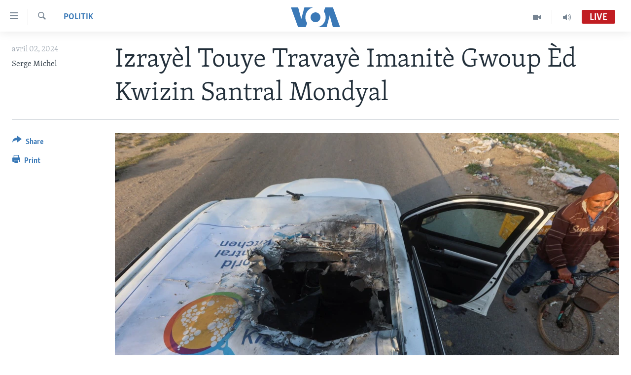

--- FILE ---
content_type: text/html; charset=utf-8
request_url: https://www.voanouvel.com/a/7553849.html
body_size: 8847
content:

<!DOCTYPE html>
<html lang="ht" dir="ltr" class="no-js">
<head>
<link href="/Content/responsive/VOA/cpe/VOA-cpe.css?&amp;av=0.0.0.0&amp;cb=306" rel="stylesheet"/>
<script src="https://tags.voanouvel.com/voa-pangea/prod/utag.sync.js"></script> <script type='text/javascript' src='https://www.youtube.com/iframe_api' async></script>
<script type="text/javascript">
//a general 'js' detection, must be on top level in <head>, due to CSS performance
document.documentElement.className = "js";
var cacheBuster = "306";
var appBaseUrl = "/";
var imgEnhancerBreakpoints = [0, 144, 256, 408, 650, 1023, 1597];
var isLoggingEnabled = false;
var isPreviewPage = false;
var isLivePreviewPage = false;
if (!isPreviewPage) {
window.RFE = window.RFE || {};
window.RFE.cacheEnabledByParam = window.location.href.indexOf('nocache=1') === -1;
const url = new URL(window.location.href);
const params = new URLSearchParams(url.search);
// Remove the 'nocache' parameter
params.delete('nocache');
// Update the URL without the 'nocache' parameter
url.search = params.toString();
window.history.replaceState(null, '', url.toString());
} else {
window.addEventListener('load', function() {
const links = window.document.links;
for (let i = 0; i < links.length; i++) {
links[i].href = '#';
links[i].target = '_self';
}
})
}
var pwaEnabled = false;
var swCacheDisabled;
</script>
<meta charset="utf-8" />
<title>Izray&#232;l Touye Travay&#232; Imanit&#232; Gwoup &#200;d Kwizin Santral Mondyal </title>
<meta name="description" content="Gwoup &#232;d Kwizin Santral Mondyal ki gen ti non an angle WCK di jodi madi a yon frap izraelyen touye 7 anplwaye li nan Gaza, e ke gwoup la kanpe sou travay li nan rejyon an touswit." />
<meta name="keywords" content="Entènasyonal, Politik, Mwayen Oryan, Sekirite ak konfli" />
<meta name="viewport" content="width=device-width, initial-scale=1.0" />
<meta http-equiv="X-UA-Compatible" content="IE=edge" />
<meta name="robots" content="max-image-preview:large"><meta property="fb:pages" content="456369387788614" />
<meta name="msvalidate.01" content="3286EE554B6F672A6F2E608C02343C0E" />
<link href="https://www.voanouvel.com/a/7553849.html" rel="canonical" />
<meta name="apple-mobile-web-app-title" content="VOA" />
<meta name="apple-mobile-web-app-status-bar-style" content="black" />
<meta name="apple-itunes-app" content="app-id=632618796, app-argument=//7553849.ltr" />
<meta content="Izrayèl Touye Travayè Imanitè Gwoup Èd Kwizin Santral Mondyal " property="og:title" />
<meta content="Gwoup èd Kwizin Santral Mondyal ki gen ti non an angle WCK di jodi madi a yon frap izraelyen touye 7 anplwaye li nan Gaza, e ke gwoup la kanpe sou travay li nan rejyon an touswit." property="og:description" />
<meta content="article" property="og:type" />
<meta content="https://www.voanouvel.com/a/7553849.html" property="og:url" />
<meta content="Lavwadlamerik" property="og:site_name" />
<meta content="https://www.facebook.com/VOA.KREYOL" property="article:publisher" />
<meta content="https://gdb.voanews.com/01000000-0aff-0242-619c-08dc53292d20_w1200_h630.jpg" property="og:image" />
<meta content="1200" property="og:image:width" />
<meta content="630" property="og:image:height" />
<meta content="741163256059497" property="fb:app_id" />
<meta content="Serge Michel" name="Author" />
<meta content="summary_large_image" name="twitter:card" />
<meta content="@VOAKreyol" name="twitter:site" />
<meta content="https://gdb.voanews.com/01000000-0aff-0242-619c-08dc53292d20_w1200_h630.jpg" name="twitter:image" />
<meta content="Izrayèl Touye Travayè Imanitè Gwoup Èd Kwizin Santral Mondyal " name="twitter:title" />
<meta content="Gwoup èd Kwizin Santral Mondyal ki gen ti non an angle WCK di jodi madi a yon frap izraelyen touye 7 anplwaye li nan Gaza, e ke gwoup la kanpe sou travay li nan rejyon an touswit." name="twitter:description" />
<link rel="amphtml" href="https://www.voanouvel.com/amp/7553849.html" />
<script type="application/ld+json">{"articleSection":"Politik","isAccessibleForFree":true,"headline":"Izrayèl Touye Travayè Imanitè Gwoup Èd Kwizin Santral Mondyal ","inLanguage":"cpe","keywords":"Entènasyonal, Politik, Mwayen Oryan, Sekirite ak konfli","author":{"@type":"Person","url":"https://www.voanouvel.com/author/serge-michel/_pgr","description":"","image":{"@type":"ImageObject"},"name":"Serge Michel"},"datePublished":"2024-04-02 19:26:41Z","dateModified":"2024-04-02 19:26:41Z","publisher":{"logo":{"width":512,"height":220,"@type":"ImageObject","url":"https://www.voanouvel.com/Content/responsive/VOA/cpe/img/logo.png"},"@type":"NewsMediaOrganization","url":"https://www.voanouvel.com","sameAs":["https://www.facebook.com/VOA.KREYOL/","https://twitter.com/voakreyol","https://www.youtube.com/user/voacreole","https://www.instagram.com/voakreyol/"],"name":"Lavwadlamerik","alternateName":""},"@context":"https://schema.org","@type":"NewsArticle","mainEntityOfPage":"https://www.voanouvel.com/a/7553849.html","url":"https://www.voanouvel.com/a/7553849.html","description":"Gwoup èd Kwizin Santral Mondyal ki gen ti non an angle WCK di jodi madi a yon frap izraelyen touye 7 anplwaye li nan Gaza, e ke gwoup la kanpe sou travay li nan rejyon an touswit.","image":{"width":1080,"height":608,"@type":"ImageObject","url":"https://gdb.voanews.com/01000000-0aff-0242-619c-08dc53292d20_w1080_h608.jpg"},"name":"Izrayèl Touye Travayè Imanitè Gwoup Èd Kwizin Santral Mondyal "}</script>
<script src="/Scripts/responsive/infographics.b?v=dVbZ-Cza7s4UoO3BqYSZdbxQZVF4BOLP5EfYDs4kqEo1&amp;av=0.0.0.0&amp;cb=306"></script>
<script src="/Scripts/responsive/loader.b?v=Q26XNwrL6vJYKjqFQRDnx01Lk2pi1mRsuLEaVKMsvpA1&amp;av=0.0.0.0&amp;cb=306"></script>
<link rel="icon" type="image/svg+xml" href="/Content/responsive/VOA/img/webApp/favicon.svg" />
<link rel="alternate icon" href="/Content/responsive/VOA/img/webApp/favicon.ico" />
<link rel="apple-touch-icon" sizes="152x152" href="/Content/responsive/VOA/img/webApp/ico-152x152.png" />
<link rel="apple-touch-icon" sizes="144x144" href="/Content/responsive/VOA/img/webApp/ico-144x144.png" />
<link rel="apple-touch-icon" sizes="114x114" href="/Content/responsive/VOA/img/webApp/ico-114x114.png" />
<link rel="apple-touch-icon" sizes="72x72" href="/Content/responsive/VOA/img/webApp/ico-72x72.png" />
<link rel="apple-touch-icon-precomposed" href="/Content/responsive/VOA/img/webApp/ico-57x57.png" />
<link rel="icon" sizes="192x192" href="/Content/responsive/VOA/img/webApp/ico-192x192.png" />
<link rel="icon" sizes="128x128" href="/Content/responsive/VOA/img/webApp/ico-128x128.png" />
<meta name="msapplication-TileColor" content="#ffffff" />
<meta name="msapplication-TileImage" content="/Content/responsive/VOA/img/webApp/ico-144x144.png" />
<link rel="alternate" type="application/rss+xml" title="VOA - Top Stories [RSS]" href="/api/" />
<link rel="sitemap" type="application/rss+xml" href="/sitemap.xml" />
</head>
<body class=" nav-no-loaded cc_theme pg-article print-lay-article js-category-to-nav nojs-images ">
<script type="text/javascript" >
var analyticsData = {url:"https://www.voanouvel.com/a/7553849.html",property_id:"459",article_uid:"7553849",page_title:"Izrayèl Touye Travayè Imanitè Gwoup Èd Kwizin Santral Mondyal ",page_type:"article",content_type:"article",subcontent_type:"article",last_modified:"2024-04-02 19:26:41Z",pub_datetime:"2024-04-02 19:26:41Z",pub_year:"2024",pub_month:"04",pub_day:"02",pub_hour:"19",pub_weekday:"Tuesday",section:"politik",english_section:"creole_news_politics",byline:"Serge Michel",categories:"lemond,creole_news_politics,mwayen-oryan,securities-and-conflicts",domain:"www.voanouvel.com",language:"Creole",language_service:"VOA Creole",platform:"web",copied:"no",copied_article:"",copied_title:"",runs_js:"Yes",cms_release:"8.44.0.0.306",enviro_type:"prod",slug:"",entity:"VOA",short_language_service:"CREO",platform_short:"W",page_name:"Izrayèl Touye Travayè Imanitè Gwoup Èd Kwizin Santral Mondyal "};
</script>
<noscript><iframe src="https://www.googletagmanager.com/ns.html?id=GTM-N8MP7P" height="0" width="0" style="display:none;visibility:hidden"></iframe></noscript><script type="text/javascript" data-cookiecategory="analytics">
var gtmEventObject = Object.assign({}, analyticsData, {event: 'page_meta_ready'});window.dataLayer = window.dataLayer || [];window.dataLayer.push(gtmEventObject);
if (top.location === self.location) { //if not inside of an IFrame
var renderGtm = "true";
if (renderGtm === "true") {
(function(w,d,s,l,i){w[l]=w[l]||[];w[l].push({'gtm.start':new Date().getTime(),event:'gtm.js'});var f=d.getElementsByTagName(s)[0],j=d.createElement(s),dl=l!='dataLayer'?'&l='+l:'';j.async=true;j.src='//www.googletagmanager.com/gtm.js?id='+i+dl;f.parentNode.insertBefore(j,f);})(window,document,'script','dataLayer','GTM-N8MP7P');
}
}
</script>
<!--Analytics tag js version start-->
<script type="text/javascript" data-cookiecategory="analytics">
var utag_data = Object.assign({}, analyticsData, {});
if(typeof(TealiumTagFrom)==='function' && typeof(TealiumTagSearchKeyword)==='function') {
var utag_from=TealiumTagFrom();var utag_searchKeyword=TealiumTagSearchKeyword();
if(utag_searchKeyword!=null && utag_searchKeyword!=='' && utag_data["search_keyword"]==null) utag_data["search_keyword"]=utag_searchKeyword;if(utag_from!=null && utag_from!=='') utag_data["from"]=TealiumTagFrom();}
if(window.top!== window.self&&utag_data.page_type==="snippet"){utag_data.page_type = 'iframe';}
try{if(window.top!==window.self&&window.self.location.hostname===window.top.location.hostname){utag_data.platform = 'self-embed';utag_data.platform_short = 'se';}}catch(e){if(window.top!==window.self&&window.self.location.search.includes("platformType=self-embed")){utag_data.platform = 'cross-promo';utag_data.platform_short = 'cp';}}
(function(a,b,c,d){ a="https://tags.voanouvel.com/voa-pangea/prod/utag.js"; b=document;c="script";d=b.createElement(c);d.src=a;d.type="text/java"+c;d.async=true; a=b.getElementsByTagName(c)[0];a.parentNode.insertBefore(d,a); })();
</script>
<!--Analytics tag js version end-->
<!-- Analytics tag management NoScript -->
<noscript>
<img style="position: absolute; border: none;" src="https://ssc.voanouvel.com/b/ss/bbgprod,bbgentityvoa/1/G.4--NS/546431358?pageName=voa%3acreo%3aw%3aarticle%3aizray%c3%a8l%20touye%20travay%c3%a8%20imanit%c3%a8%20gwoup%20%c3%88d%20kwizin%20santral%20mondyal%20&amp;c6=izray%c3%a8l%20touye%20travay%c3%a8%20imanit%c3%a8%20gwoup%20%c3%88d%20kwizin%20santral%20mondyal%20&amp;v36=8.44.0.0.306&amp;v6=D=c6&amp;g=https%3a%2f%2fwww.voanouvel.com%2fa%2f7553849.html&amp;c1=D=g&amp;v1=D=g&amp;events=event1,event52&amp;c16=voa%20creole&amp;v16=D=c16&amp;c5=creole_news_politics&amp;v5=D=c5&amp;ch=politik&amp;c15=creole&amp;v15=D=c15&amp;c4=article&amp;v4=D=c4&amp;c14=7553849&amp;v14=D=c14&amp;v20=no&amp;c17=web&amp;v17=D=c17&amp;mcorgid=518abc7455e462b97f000101%40adobeorg&amp;server=www.voanouvel.com&amp;pageType=D=c4&amp;ns=bbg&amp;v29=D=server&amp;v25=voa&amp;v30=459&amp;v105=D=User-Agent " alt="analytics" width="1" height="1" /></noscript>
<!-- End of Analytics tag management NoScript -->
<!--*** Accessibility links - For ScreenReaders only ***-->
<section>
<div class="sr-only">
<h2>Accessibility links</h2>
<ul>
<li><a href="#content" data-disable-smooth-scroll="1">Skip to main content</a></li>
<li><a href="#navigation" data-disable-smooth-scroll="1">Skip to main Navigation</a></li>
<li><a href="#txtHeaderSearch" data-disable-smooth-scroll="1">Skip to Search</a></li>
</ul>
</div>
</section>
<div dir="ltr">
<div id="page">
<aside>
<div class="c-lightbox overlay-modal">
<div class="c-lightbox__intro">
<h2 class="c-lightbox__intro-title"></h2>
<button class="btn btn--rounded c-lightbox__btn c-lightbox__intro-next" title="Swivan">
<span class="ico ico--rounded ico-chevron-forward"></span>
<span class="sr-only">Swivan</span>
</button>
</div>
<div class="c-lightbox__nav">
<button class="btn btn--rounded c-lightbox__btn c-lightbox__btn--close" title="F&#232;men">
<span class="ico ico--rounded ico-close"></span>
<span class="sr-only">F&#232;men</span>
</button>
<button class="btn btn--rounded c-lightbox__btn c-lightbox__btn--prev" title="Anvan">
<span class="ico ico--rounded ico-chevron-backward"></span>
<span class="sr-only">Anvan</span>
</button>
<button class="btn btn--rounded c-lightbox__btn c-lightbox__btn--next" title="Swivan">
<span class="ico ico--rounded ico-chevron-forward"></span>
<span class="sr-only">Swivan</span>
</button>
</div>
<div class="c-lightbox__content-wrap">
<figure class="c-lightbox__content">
<span class="c-spinner c-spinner--lightbox">
<img src="/Content/responsive/img/player-spinner.png"
alt="please wait"
title="please wait" />
</span>
<div class="c-lightbox__img">
<div class="thumb">
<img src="" alt="" />
</div>
</div>
<figcaption>
<div class="c-lightbox__info c-lightbox__info--foot">
<span class="c-lightbox__counter"></span>
<span class="caption c-lightbox__caption"></span>
</div>
</figcaption>
</figure>
</div>
<div class="hidden">
<div class="content-advisory__box content-advisory__box--lightbox">
<span class="content-advisory__box-text">This image contains sensitive content which some people may find offensive or disturbing.</span>
<button class="btn btn--transparent content-advisory__box-btn m-t-md" value="text" type="button">
<span class="btn__text">
Click to reveal
</span>
</button>
</div>
</div>
</div>
<div class="print-dialogue">
<div class="container">
<h3 class="print-dialogue__title section-head">Print Options:</h3>
<div class="print-dialogue__opts">
<ul class="print-dialogue__opt-group">
<li class="form__group form__group--checkbox">
<input class="form__check " id="checkboxImages" name="checkboxImages" type="checkbox" checked="checked" />
<label for="checkboxImages" class="form__label m-t-md">Images</label>
</li>
<li class="form__group form__group--checkbox">
<input class="form__check " id="checkboxMultimedia" name="checkboxMultimedia" type="checkbox" checked="checked" />
<label for="checkboxMultimedia" class="form__label m-t-md">Multimedia</label>
</li>
</ul>
<ul class="print-dialogue__opt-group">
<li class="form__group form__group--checkbox">
<input class="form__check " id="checkboxEmbedded" name="checkboxEmbedded" type="checkbox" checked="checked" />
<label for="checkboxEmbedded" class="form__label m-t-md">Embedded Content</label>
</li>
<li class="form__group form__group--checkbox">
<input class="form__check " id="checkboxComments" name="checkboxComments" type="checkbox" />
<label for="checkboxComments" class="form__label m-t-md">Comments</label>
</li>
</ul>
</div>
<div class="print-dialogue__buttons">
<button class="btn btn--secondary close-button" type="button" title="anile">
<span class="btn__text ">anile</span>
</button>
<button class="btn btn-cust-print m-l-sm" type="button" title="Print">
<span class="btn__text ">Print</span>
</button>
</div>
</div>
</div>
<div class="ctc-message pos-fix">
<div class="ctc-message__inner">Link has been copied to clipboard</div>
</div>
</aside>
<div class="hdr-20 hdr-20--big">
<div class="hdr-20__inner">
<div class="hdr-20__max pos-rel">
<div class="hdr-20__side hdr-20__side--primary d-flex">
<label data-for="main-menu-ctrl" data-switcher-trigger="true" data-switch-target="main-menu-ctrl" class="burger hdr-trigger pos-rel trans-trigger" data-trans-evt="click" data-trans-id="menu">
<span class="ico ico-close hdr-trigger__ico hdr-trigger__ico--close burger__ico burger__ico--close"></span>
<span class="ico ico-menu hdr-trigger__ico hdr-trigger__ico--open burger__ico burger__ico--open"></span>
</label>
<div class="menu-pnl pos-fix trans-target" data-switch-target="main-menu-ctrl" data-trans-id="menu">
<div class="menu-pnl__inner">
<nav class="main-nav menu-pnl__item menu-pnl__item--first">
<ul class="main-nav__list accordeon" data-analytics-tales="false" data-promo-name="link" data-location-name="nav,secnav">
<li class="main-nav__item">
<a class="main-nav__item-name main-nav__item-name--link" href="/p/6830.html" title="Ayiti" data-item-name="haiti-news" >Ayiti</a>
</li>
<li class="main-nav__item">
<a class="main-nav__item-name main-nav__item-name--link" href="/p/6831.html" title="L&#232;zetazini" data-item-name="us-news" >L&#232;zetazini</a>
</li>
<li class="main-nav__item">
<a class="main-nav__item-name main-nav__item-name--link" href="/z/332" title="Amerik Latin" data-item-name="amerik" >Amerik Latin</a>
</li>
<li class="main-nav__item">
<a class="main-nav__item-name main-nav__item-name--link" href="/p/6838.html" title="Ent&#232;nasyonal" data-item-name="international-news" >Ent&#232;nasyonal</a>
</li>
<li class="main-nav__item">
<a class="main-nav__item-name main-nav__item-name--link" href="/z/581" title="Video" data-item-name="videos" >Video</a>
</li>
<li class="main-nav__item">
<a class="main-nav__item-name main-nav__item-name--link" href="/FlashpointIkren" title="Flashpoint Ikr&#232;n" data-item-name="flashipoint2" >Flashpoint Ikr&#232;n</a>
</li>
</ul>
</nav>
<div class="menu-pnl__item">
<a href="https://learningenglish.voanews.com/" class="menu-pnl__item-link" alt="Learning English">Learning English</a>
</div>
<div class="menu-pnl__item menu-pnl__item--social">
<h5 class="menu-pnl__sub-head">Suiv nou</h5>
<a href="https://www.facebook.com/VOA.KREYOL/" title="Suiv nou sou Facebook" data-analytics-text="follow_on_facebook" class="btn btn--rounded btn--social-inverted menu-pnl__btn js-social-btn btn-facebook" target="_blank" rel="noopener">
<span class="ico ico-facebook-alt ico--rounded"></span>
</a>
<a href="https://twitter.com/voakreyol" title="Suiv nou sou Twitter" data-analytics-text="follow_on_twitter" class="btn btn--rounded btn--social-inverted menu-pnl__btn js-social-btn btn-twitter" target="_blank" rel="noopener">
<span class="ico ico-twitter ico--rounded"></span>
</a>
<a href="https://www.youtube.com/user/voacreole" title="Suiv nou sou Youtube" data-analytics-text="follow_on_youtube" class="btn btn--rounded btn--social-inverted menu-pnl__btn js-social-btn btn-youtube" target="_blank" rel="noopener">
<span class="ico ico-youtube ico--rounded"></span>
</a>
<a href="https://www.instagram.com/voakreyol/" title="Follow us on Instagram" data-analytics-text="follow_on_instagram" class="btn btn--rounded btn--social-inverted menu-pnl__btn js-social-btn btn-instagram" target="_blank" rel="noopener">
<span class="ico ico-instagram ico--rounded"></span>
</a>
</div>
<div class="menu-pnl__item">
<a href="/navigation/allsites" class="menu-pnl__item-link">
<span class="ico ico-languages "></span>
Languages
</a>
</div>
</div>
</div>
<label data-for="top-search-ctrl" data-switcher-trigger="true" data-switch-target="top-search-ctrl" class="top-srch-trigger hdr-trigger">
<span class="ico ico-close hdr-trigger__ico hdr-trigger__ico--close top-srch-trigger__ico top-srch-trigger__ico--close"></span>
<span class="ico ico-search hdr-trigger__ico hdr-trigger__ico--open top-srch-trigger__ico top-srch-trigger__ico--open"></span>
</label>
<div class="srch-top srch-top--in-header" data-switch-target="top-search-ctrl">
<div class="container">
<form action="/s" class="srch-top__form srch-top__form--in-header" id="form-topSearchHeader" method="get" role="search"><label for="txtHeaderSearch" class="sr-only">Ch&#232;che</label>
<input type="text" id="txtHeaderSearch" name="k" placeholder="Chache t&#232;ks la" accesskey="s" value="" class="srch-top__input analyticstag-event" onkeydown="if (event.keyCode === 13) { FireAnalyticsTagEventOnSearch('search', $dom.get('#txtHeaderSearch')[0].value) }" />
<button title="Ch&#232;che" type="submit" class="btn btn--top-srch analyticstag-event" onclick="FireAnalyticsTagEventOnSearch('search', $dom.get('#txtHeaderSearch')[0].value) ">
<span class="ico ico-search"></span>
</button></form>
</div>
</div>
<a href="/" class="main-logo-link">
<img src="/Content/responsive/VOA/cpe/img/logo-compact.svg" class="main-logo main-logo--comp" alt="site logo">
<img src="/Content/responsive/VOA/cpe/img/logo.svg" class="main-logo main-logo--big" alt="site logo">
</a>
</div>
<div class="hdr-20__side hdr-20__side--secondary d-flex">
<a href="/programs/radio" title="Audio" class="hdr-20__secondary-item" data-item-name="audio">
<span class="ico ico-audio hdr-20__secondary-icon"></span>
</a>
<a href="/programs/tv" title="Video" class="hdr-20__secondary-item" data-item-name="video">
<span class="ico ico-video hdr-20__secondary-icon"></span>
</a>
<a href="/s" title="Ch&#232;che" class="hdr-20__secondary-item hdr-20__secondary-item--search" data-item-name="search">
<span class="ico ico-search hdr-20__secondary-icon hdr-20__secondary-icon--search"></span>
</a>
<div class="hdr-20__secondary-item live-b-drop">
<div class="live-b-drop__off">
<a href="/live/audio/47" class="live-b-drop__link" title="Live" data-item-name="live">
<span class="badge badge--live-btn badge--live">
Live
</span>
</a>
</div>
<div class="live-b-drop__on hidden">
<label data-for="live-ctrl" data-switcher-trigger="true" data-switch-target="live-ctrl" class="live-b-drop__label pos-rel">
<span class="badge badge--live badge--live-btn">
Live
</span>
<span class="ico ico-close live-b-drop__label-ico live-b-drop__label-ico--close"></span>
</label>
<div class="live-b-drop__panel" id="targetLivePanelDiv" data-switch-target="live-ctrl"></div>
</div>
</div>
<div class="srch-bottom">
<form action="/s" class="srch-bottom__form d-flex" id="form-bottomSearch" method="get" role="search"><label for="txtSearch" class="sr-only">Ch&#232;che</label>
<input type="search" id="txtSearch" name="k" placeholder="Chache t&#232;ks la" accesskey="s" value="" class="srch-bottom__input analyticstag-event" onkeydown="if (event.keyCode === 13) { FireAnalyticsTagEventOnSearch('search', $dom.get('#txtSearch')[0].value) }" />
<button title="Ch&#232;che" type="submit" class="btn btn--bottom-srch analyticstag-event" onclick="FireAnalyticsTagEventOnSearch('search', $dom.get('#txtSearch')[0].value) ">
<span class="ico ico-search"></span>
</button></form>
</div>
</div>
<img src="/Content/responsive/VOA/cpe/img/logo-print.gif" class="logo-print" alt="site logo">
<img src="/Content/responsive/VOA/cpe/img/logo-print_color.png" class="logo-print logo-print--color" alt="site logo">
</div>
</div>
</div>
<script>
if (document.body.className.indexOf('pg-home') > -1) {
var nav2In = document.querySelector('.hdr-20__inner');
var nav2Sec = document.querySelector('.hdr-20__side--secondary');
var secStyle = window.getComputedStyle(nav2Sec);
if (nav2In && window.pageYOffset < 150 && secStyle['position'] !== 'fixed') {
nav2In.classList.add('hdr-20__inner--big')
}
}
</script>
<div class="c-hlights c-hlights--breaking c-hlights--no-item" data-hlight-display="mobile,desktop">
<div class="c-hlights__wrap container p-0">
<div class="c-hlights__nav">
<a role="button" href="#" title="Anvan">
<span class="ico ico-chevron-backward m-0"></span>
<span class="sr-only">Anvan</span>
</a>
<a role="button" href="#" title="Swivan">
<span class="ico ico-chevron-forward m-0"></span>
<span class="sr-only">Swivan</span>
</a>
</div>
<span class="c-hlights__label">
<span class="">Breaking News</span>
<span class="switcher-trigger">
<label data-for="more-less-1" data-switcher-trigger="true" class="switcher-trigger__label switcher-trigger__label--more p-b-0" title="Montre plis">
<span class="ico ico-chevron-down"></span>
</label>
<label data-for="more-less-1" data-switcher-trigger="true" class="switcher-trigger__label switcher-trigger__label--less p-b-0" title="Show less">
<span class="ico ico-chevron-up"></span>
</label>
</span>
</span>
<ul class="c-hlights__items switcher-target" data-switch-target="more-less-1">
</ul>
</div>
</div> <div id="content">
<main class="container">
<div class="hdr-container">
<div class="row">
<div class="col-category col-xs-12 col-md-2 pull-left"> <div class="category js-category">
<a class="" href="/z/334">Politik</a> </div>
</div><div class="col-title col-xs-12 col-md-10 pull-right"> <h1 class="title pg-title">
Izray&#232;l Touye Travay&#232; Imanit&#232; Gwoup &#200;d Kwizin Santral Mondyal
</h1>
</div><div class="col-publishing-details col-xs-12 col-sm-12 col-md-2 pull-left"> <div class="publishing-details ">
<div class="published">
<span class="date" >
<time pubdate="pubdate" datetime="2024-04-02T15:26:41-05:00">
avril 02, 2024
</time>
</span>
</div>
<div class="links">
<ul class="links__list links__list--column">
<li class="links__item">
Serge Michel
</li>
</ul>
</div>
</div>
</div><div class="col-lg-12 separator"> <div class="separator">
<hr class="title-line" />
</div>
</div><div class="col-multimedia col-xs-12 col-md-10 pull-right"> <div class="cover-media">
<figure class="media-image js-media-expand">
<div class="img-wrap">
<div class="thumb thumb16_9">
<img src="https://gdb.voanews.com/01000000-0aff-0242-619c-08dc53292d20_w250_r1_s.jpg" alt="A Palestinian man rides a bicycle past a damaged vehicle where employees from the World Central Kitchen were killed in an Israeli airstrike, according to the NGO, in Deir al-Balah, Gaza Strip, April 2, 2024. " />
</div>
</div>
<figcaption>
<span class="caption">A Palestinian man rides a bicycle past a damaged vehicle where employees from the World Central Kitchen were killed in an Israeli airstrike, according to the NGO, in Deir al-Balah, Gaza Strip, April 2, 2024. </span>
</figcaption>
</figure>
</div>
</div><div class="col-xs-12 col-md-2 pull-left article-share pos-rel"> <div class="share--box">
<div class="sticky-share-container" style="display:none">
<div class="container">
<a href="https://www.voanouvel.com" id="logo-sticky-share">&nbsp;</a>
<div class="pg-title pg-title--sticky-share">
Izray&#232;l Touye Travay&#232; Imanit&#232; Gwoup &#200;d Kwizin Santral Mondyal
</div>
<div class="sticked-nav-actions">
<!--This part is for sticky navigation display-->
<p class="buttons link-content-sharing p-0 ">
<button class="btn btn--link btn-content-sharing p-t-0 " id="btnContentSharing" value="text" role="Button" type="" title="More options">
<span class="ico ico-share ico--l"></span>
<span class="btn__text ">
Share
</span>
</button>
</p>
<aside class="content-sharing js-content-sharing js-content-sharing--apply-sticky content-sharing--sticky"
role="complementary"
data-share-url="https://www.voanouvel.com/a/7553849.html" data-share-title="Izray&#232;l Touye Travay&#232; Imanit&#232; Gwoup &#200;d Kwizin Santral Mondyal " data-share-text="Gwoup &#232;d Kwizin Santral Mondyal ki gen ti non an angle WCK di jodi madi a yon frap izraelyen touye 7 anplwaye li nan Gaza, e ke gwoup la kanpe sou travay li nan rejyon an touswit.">
<div class="content-sharing__popover">
<h6 class="content-sharing__title">Share</h6>
<button href="#close" id="btnCloseSharing" class="btn btn--text-like content-sharing__close-btn">
<span class="ico ico-close ico--l"></span>
</button>
<ul class="content-sharing__list">
<li class="content-sharing__item">
<div class="ctc ">
<input type="text" class="ctc__input" readonly="readonly">
<a href="" js-href="https://www.voanouvel.com/a/7553849.html" class="content-sharing__link ctc__button">
<span class="ico ico-copy-link ico--rounded ico--s"></span>
<span class="content-sharing__link-text">Copy link</span>
</a>
</div>
</li>
<li class="content-sharing__item">
<a href="https://facebook.com/sharer.php?u=https%3a%2f%2fwww.voanouvel.com%2fa%2f7553849.html"
data-analytics-text="share_on_facebook"
title="Facebook" target="_blank"
class="content-sharing__link js-social-btn">
<span class="ico ico-facebook ico--rounded ico--s"></span>
<span class="content-sharing__link-text">Facebook</span>
</a>
</li>
<li class="content-sharing__item">
<a href="https://twitter.com/share?url=https%3a%2f%2fwww.voanouvel.com%2fa%2f7553849.html&amp;text=Izray%c3%a8l+Touye+Travay%c3%a8+Imanit%c3%a8+Gwoup+%c3%88d+Kwizin+Santral+Mondyal+"
data-analytics-text="share_on_twitter"
title="Twitter" target="_blank"
class="content-sharing__link js-social-btn">
<span class="ico ico-twitter ico--rounded ico--s"></span>
<span class="content-sharing__link-text">Twitter</span>
</a>
</li>
<li class="content-sharing__item">
<a href="mailto:?body=https%3a%2f%2fwww.voanouvel.com%2fa%2f7553849.html&amp;subject=Izray&#232;l Touye Travay&#232; Imanit&#232; Gwoup &#200;d Kwizin Santral Mondyal "
title="Email"
class="content-sharing__link ">
<span class="ico ico-email ico--rounded ico--s"></span>
<span class="content-sharing__link-text">Email</span>
</a>
</li>
</ul>
</div>
</aside>
</div>
</div>
</div>
<div class="links">
<p class="buttons link-content-sharing p-0 ">
<button class="btn btn--link btn-content-sharing p-t-0 " id="btnContentSharing" value="text" role="Button" type="" title="More options">
<span class="ico ico-share ico--l"></span>
<span class="btn__text ">
Share
</span>
</button>
</p>
<aside class="content-sharing js-content-sharing " role="complementary"
data-share-url="https://www.voanouvel.com/a/7553849.html" data-share-title="Izray&#232;l Touye Travay&#232; Imanit&#232; Gwoup &#200;d Kwizin Santral Mondyal " data-share-text="Gwoup &#232;d Kwizin Santral Mondyal ki gen ti non an angle WCK di jodi madi a yon frap izraelyen touye 7 anplwaye li nan Gaza, e ke gwoup la kanpe sou travay li nan rejyon an touswit.">
<div class="content-sharing__popover">
<h6 class="content-sharing__title">Share</h6>
<button href="#close" id="btnCloseSharing" class="btn btn--text-like content-sharing__close-btn">
<span class="ico ico-close ico--l"></span>
</button>
<ul class="content-sharing__list">
<li class="content-sharing__item">
<div class="ctc ">
<input type="text" class="ctc__input" readonly="readonly">
<a href="" js-href="https://www.voanouvel.com/a/7553849.html" class="content-sharing__link ctc__button">
<span class="ico ico-copy-link ico--rounded ico--l"></span>
<span class="content-sharing__link-text">Copy link</span>
</a>
</div>
</li>
<li class="content-sharing__item">
<a href="https://facebook.com/sharer.php?u=https%3a%2f%2fwww.voanouvel.com%2fa%2f7553849.html"
data-analytics-text="share_on_facebook"
title="Facebook" target="_blank"
class="content-sharing__link js-social-btn">
<span class="ico ico-facebook ico--rounded ico--l"></span>
<span class="content-sharing__link-text">Facebook</span>
</a>
</li>
<li class="content-sharing__item">
<a href="https://twitter.com/share?url=https%3a%2f%2fwww.voanouvel.com%2fa%2f7553849.html&amp;text=Izray%c3%a8l+Touye+Travay%c3%a8+Imanit%c3%a8+Gwoup+%c3%88d+Kwizin+Santral+Mondyal+"
data-analytics-text="share_on_twitter"
title="Twitter" target="_blank"
class="content-sharing__link js-social-btn">
<span class="ico ico-twitter ico--rounded ico--l"></span>
<span class="content-sharing__link-text">Twitter</span>
</a>
</li>
<li class="content-sharing__item">
<a href="mailto:?body=https%3a%2f%2fwww.voanouvel.com%2fa%2f7553849.html&amp;subject=Izray&#232;l Touye Travay&#232; Imanit&#232; Gwoup &#200;d Kwizin Santral Mondyal "
title="Email"
class="content-sharing__link ">
<span class="ico ico-email ico--rounded ico--l"></span>
<span class="content-sharing__link-text">Email</span>
</a>
</li>
</ul>
</div>
</aside>
<p class="link-print visible-md visible-lg buttons p-0">
<button class="btn btn--link btn-print p-t-0" onclick="if (typeof FireAnalyticsTagEvent === 'function') {FireAnalyticsTagEvent({ on_page_event: 'print_story' });}return false" title="(CTRL+P)">
<span class="ico ico-print"></span>
<span class="btn__text">Print</span>
</button>
</p>
</div>
</div>
</div>
</div>
</div>
<div class="body-container">
<div class="row">
<div class="col-xs-12 col-sm-12 col-md-10 col-lg-10 pull-right">
<div class="row">
<div class="col-xs-12 col-sm-12 col-md-8 col-lg-8 pull-left bottom-offset content-offset">
<div class="intro intro--bold" >
<p >Gwoup &#232;d Kwizin Santral Mondyal ki gen ti non an angle WCK di jodi madi a yon frap izraelyen touye 7 anplwaye li nan Gaza, e ke gwoup la kanpe sou travay li nan rejyon an touswit.</p>
</div>
<div id="article-content" class="content-floated-wrap fb-quotable">
<div class="wsw">
<p>WCK di nan yon deklarasyon ke li te fin fè livrezon 100 tòn èd manje nan yon depo nan Deir al-Balah, e ke konvwa a, ki te gen 2 oto blende ki te moutre logo gwoup la, t ap kite depo a lè frap la te fèt la.</p>
<p>WCK di frap la te fèt malgre li te kòdone mouvman li ak lame Izrayèl la.</p>
<p>Pami moun ki mouri yo gen yon Palestinyen ak sitwayen Ostrali, Polòy, Grand Bretay ak yon moun ki gen doub sitwayènte Ameriken-Kanadyen, se sa gwoup la di.</p>
<p>Alatèt Kwizin Santral Mondyal la, Erin Gore, kalifye atak la kòm enpadonab. Li di : « Se pa yon atak sou WCK, se yon atak sou tout òganizasyon mondyal ki al ede nan yon sityasyon grav, kote manje ap sèvi kòm zam lagè. »</p>
</div>
<ul>
</ul>
</div>
</div>
<div class="col-xs-12 col-sm-12 col-md-4 col-lg-4 pull-left design-top-offset"> <div class="media-block-wrap">
<h2 class="section-head">Related</h2>
<div class="row">
<ul>
<li class="col-xs-12 col-sm-6 col-md-12 col-lg-12 mb-grid">
<div class="media-block ">
<a href="/a/men-kijan-jeruzalem-pase-vandredi-sen/7549212.html" class="img-wrap img-wrap--t-spac img-wrap--size-4 img-wrap--float" title="Men Kijan Jeruzalem Pase Vandredi Sen">
<div class="thumb thumb16_9">
<noscript class="nojs-img">
<img src="https://gdb.voanews.com/01000000-0aff-0242-2069-08dc50224332_tv_w100_r1.jpg" alt="16x9 Image" />
</noscript>
<img data-src="https://gdb.voanews.com/01000000-0aff-0242-2069-08dc50224332_tv_w33_r1.jpg" src="" alt="16x9 Image" class=""/>
</div>
<span class="ico ico-video ico--media-type"></span>
</a>
<div class="media-block__content media-block__content--h">
<a href="/a/men-kijan-jeruzalem-pase-vandredi-sen/7549212.html">
<h4 class="media-block__title media-block__title--size-4" title="Men Kijan Jeruzalem Pase Vandredi Sen">
Men Kijan Jeruzalem Pase Vandredi Sen
</h4>
</a>
</div>
</div>
</li>
<li class="col-xs-12 col-sm-6 col-md-12 col-lg-12 mb-grid">
<div class="media-block ">
<a href="/a/7547725.html" class="img-wrap img-wrap--t-spac img-wrap--size-4 img-wrap--float" title="Pi F&#242; Viktim Efondman Pon Baltimore la Sete Latino Ameriken ">
<div class="thumb thumb16_9">
<noscript class="nojs-img">
<img src="https://gdb.voanews.com/01000000-0aff-0242-c772-08dc4f5d793f_cx0_cy5_cw0_w100_r1.jpg" alt="Pi F&#242; Viktim Efondman Pon Baltimore la Sete Latino Ameriken " />
</noscript>
<img data-src="https://gdb.voanews.com/01000000-0aff-0242-c772-08dc4f5d793f_cx0_cy5_cw0_w33_r1.jpg" src="" alt="Pi F&#242; Viktim Efondman Pon Baltimore la Sete Latino Ameriken " class=""/>
</div>
</a>
<div class="media-block__content media-block__content--h">
<a href="/a/7547725.html">
<h4 class="media-block__title media-block__title--size-4" title="Pi F&#242; Viktim Efondman Pon Baltimore la Sete Latino Ameriken ">
Pi F&#242; Viktim Efondman Pon Baltimore la Sete Latino Ameriken
</h4>
</a>
</div>
</div>
</li>
</ul>
</div>
</div>
</div>
</div>
</div>
</div>
</div>
</main>
</div>
<footer role="contentinfo">
<div id="foot" class="foot">
<div class="container">
<div class="foot-nav collapsed" id="foot-nav">
<div class="menu">
<ul class="items">
<li class="socials block-socials">
<span class="handler" id="socials-handler">
Suiv nou
</span>
<div class="inner">
<ul class="subitems follow">
<li>
<a href="https://www.facebook.com/VOA.KREYOL/" title="Suiv nou sou Facebook" data-analytics-text="follow_on_facebook" class="btn btn--rounded js-social-btn btn-facebook" target="_blank" rel="noopener">
<span class="ico ico-facebook-alt ico--rounded"></span>
</a>
</li>
<li>
<a href="https://twitter.com/voakreyol" title="Suiv nou sou Twitter" data-analytics-text="follow_on_twitter" class="btn btn--rounded js-social-btn btn-twitter" target="_blank" rel="noopener">
<span class="ico ico-twitter ico--rounded"></span>
</a>
</li>
<li>
<a href="https://www.youtube.com/user/voacreole" title="Suiv nou sou Youtube" data-analytics-text="follow_on_youtube" class="btn btn--rounded js-social-btn btn-youtube" target="_blank" rel="noopener">
<span class="ico ico-youtube ico--rounded"></span>
</a>
</li>
<li>
<a href="/rssfeeds" title="RSS" data-analytics-text="follow_on_rss" class="btn btn--rounded js-social-btn btn-rss" >
<span class="ico ico-rss ico--rounded"></span>
</a>
</li>
<li>
<a href="/podcasts" title="Podcast" data-analytics-text="follow_on_podcast" class="btn btn--rounded js-social-btn btn-podcast" >
<span class="ico ico-podcast ico--rounded"></span>
</a>
</li>
<li>
<a href="/subscribe.html" title="Subscribe" data-analytics-text="follow_on_subscribe" class="btn btn--rounded js-social-btn btn-email" >
<span class="ico ico-email ico--rounded"></span>
</a>
</li>
<li>
<a href="https://www.instagram.com/voakreyol/" title="Follow us on Instagram" data-analytics-text="follow_on_instagram" class="btn btn--rounded js-social-btn btn-instagram" target="_blank" rel="noopener">
<span class="ico ico-instagram ico--rounded"></span>
</a>
</li>
</ul>
</div>
</li>
<li class="block-primary collapsed collapsible item">
<span class="handler">
Video
<span title="close tab" class="ico ico-chevron-up"></span>
<span title="open tab" class="ico ico-chevron-down"></span>
<span title="add" class="ico ico-plus"></span>
<span title="remove" class="ico ico-minus"></span>
</span>
<div class="inner">
<ul class="subitems">
<li class="subitem">
<a class="handler" href="/z/4404" title="Pwogram apr&#232;-midi a TV" >Pwogram apr&#232;-midi a TV</a>
</li>
</ul>
</div>
</li>
<li class="block-primary collapsed collapsible item">
<span class="handler">
About &amp; Contact Us
<span title="close tab" class="ico ico-chevron-up"></span>
<span title="open tab" class="ico ico-chevron-down"></span>
<span title="add" class="ico ico-plus"></span>
<span title="remove" class="ico ico-minus"></span>
</span>
<div class="inner">
<ul class="subitems">
<li class="subitem">
<a class="handler" href="/p/5258.html" title="About Us" >About Us</a>
</li>
<li class="subitem">
<a class="handler" href="/p/5261.html" title="Contact Us" >Contact Us</a>
</li>
</ul>
</div>
</li>
<li class="block-secondary collapsed collapsible item">
<span class="handler">
RADYO
<span title="close tab" class="ico ico-chevron-up"></span>
<span title="open tab" class="ico ico-chevron-down"></span>
<span title="add" class="ico ico-plus"></span>
<span title="remove" class="ico ico-minus"></span>
</span>
<div class="inner">
<ul class="subitems">
<li class="subitem">
<a class="handler" href="/z/430" title="Pwogram mitan jounen an" >Pwogram mitan jounen an</a>
</li>
<li class="subitem">
<a class="handler" href="/z/432" title="Pwogram apr&#232;-midi a" >Pwogram apr&#232;-midi a</a>
</li>
</ul>
</div>
</li>
<li class="block-secondary collapsed collapsible item">
<span class="handler">
Aksesibilite
<span title="close tab" class="ico ico-chevron-up"></span>
<span title="open tab" class="ico ico-chevron-down"></span>
<span title="add" class="ico ico-plus"></span>
<span title="remove" class="ico ico-minus"></span>
</span>
<div class="inner">
<ul class="subitems">
<li class="subitem">
<a class="handler" href="/p/7294.html" title="Aksesibilite" >Aksesibilite</a>
</li>
</ul>
</div>
</li>
<li class="block-secondary collapsed collapsible item">
<span class="handler">
Editoryal nan gouv&#232;nman ameriken an
<span title="close tab" class="ico ico-chevron-up"></span>
<span title="open tab" class="ico ico-chevron-down"></span>
<span title="add" class="ico ico-plus"></span>
<span title="remove" class="ico ico-minus"></span>
</span>
<div class="inner">
<ul class="subitems">
<li class="subitem">
<a class="handler" href="https://editorials.voa.gov/z/6235" title="Editoryal nan gouv&#232;nman ameriken an" >Editoryal nan gouv&#232;nman ameriken an</a>
</li>
</ul>
</div>
</li>
<li class="block-secondary collapsed collapsible item">
<span class="handler">
R&#232;gleman sou enf&#242;masyon prive
<span title="close tab" class="ico ico-chevron-up"></span>
<span title="open tab" class="ico ico-chevron-down"></span>
<span title="add" class="ico ico-plus"></span>
<span title="remove" class="ico ico-minus"></span>
</span>
<div class="inner">
<ul class="subitems">
<li class="subitem">
<a class="handler" href="https://www.voanews.com/p/5338.html" title="R&#232;gleman sou enf&#242;masyon prive" target="_blank" rel="noopener">R&#232;gleman sou enf&#242;masyon prive</a>
</li>
</ul>
</div>
</li>
</ul>
</div>
</div>
<div class="foot__item foot__item--copyrights">
<p class="copyright"></p>
<!-- 88nnd4crj7 --> </div>
</div>
</div>
</footer> </div>
</div>
<script defer src="/Scripts/responsive/serviceWorkerInstall.js?cb=306"></script>
<script type="text/javascript">
// opera mini - disable ico font
if (navigator.userAgent.match(/Opera Mini/i)) {
document.getElementsByTagName("body")[0].className += " can-not-ff";
}
// mobile browsers test
if (typeof RFE !== 'undefined' && RFE.isMobile) {
if (RFE.isMobile.any()) {
document.getElementsByTagName("body")[0].className += " is-mobile";
}
else {
document.getElementsByTagName("body")[0].className += " is-not-mobile";
}
}
</script>
<script src="/conf.js?x=306" type="text/javascript"></script>
<div class="responsive-indicator">
<div class="visible-xs-block">XS</div>
<div class="visible-sm-block">SM</div>
<div class="visible-md-block">MD</div>
<div class="visible-lg-block">LG</div>
</div>
<script type="text/javascript">
var bar_data = {
"apiId": "7553849",
"apiType": "1",
"isEmbedded": "0",
"culture": "cpe",
"cookieName": "cmsLoggedIn",
"cookieDomain": "www.voanouvel.com"
};
</script>
<div id="scriptLoaderTarget" style="display:none;contain:strict;"></div>
</body>
</html>